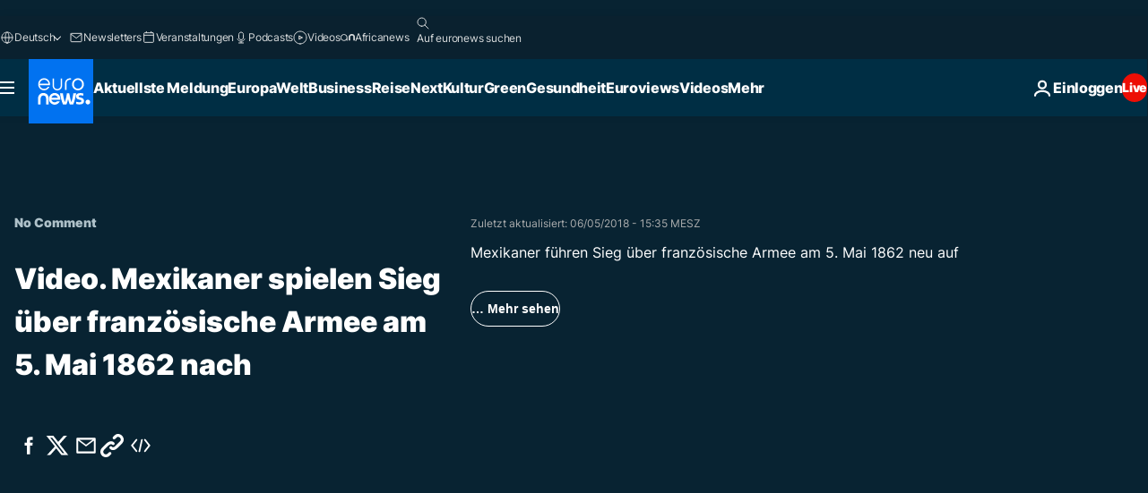

--- FILE ---
content_type: text/html; charset=UTF-8
request_url: https://de.euronews.com/internal/video-details/463861/1
body_size: 1643
content:

<div class="b-videos-players__text o-section" id="js-replaceable-video-article-details" data-obfuscateLink="1">
    <div class="b-videos-players__headline">
          <a class="article-label" href="/nocomment" data-event="article-label">
        <span class="article-label__name">No Comment</span>
  </a>

      
<h1 class="c-article-title u-text-align--left u-padding-end-desktop-6 u-padding-1">
                                  Video.
            
          Mexikaner spielen Sieg über französische Armee am 5. Mai 1862 nach
  </h1>

              <ul class="c-social-share c-social-share--video js-social-share-list ">
  <li class="c-social-share__item">
        <script>
      function fbLinkClick() {
        window.open('https://www.facebook.com/share.php?u=https%3A%2F%2Fde.euronews.com%2Fvideo%2F2018%2F05%2F06%2Fmexikaner-spielen-sieg-uber-franzoesische-armee-am-5-mai-1862-nach%3Futm_source%3DFacebook%26utm_medium%3DSocial&amp;title=Mexikaner%20spielen%20Sieg%20%C3%BCber%20franz%C3%B6sische%20Armee%20am%205.%20Mai%201862%20nach','Mexikaner%20spielen%20Sieg%20%C3%BCber%20franz%C3%B6sische%20Armee%20am%205.%20Mai%201862%20nach','width=479,height=826,titlebar=no,top='+((window.innerHeight/2) - 200)+',left='+((window.innerWidth/2) - 100));
      }
    </script>
    <noscript>
            <style>
        .js-only-en.js-obscurate {
          display: none;
        }
      </style>
      <a href="https://www.facebook.com/share.php?u=https%3A%2F%2Fde.euronews.com%2Fvideo%2F2018%2F05%2F06%2Fmexikaner-spielen-sieg-uber-franzoesische-armee-am-5-mai-1862-nach%3Futm_source%3DFacebook%26utm_medium%3DSocial&amp;title=Mexikaner%20spielen%20Sieg%20%C3%BCber%20franz%C3%B6sische%20Armee%20am%205.%20Mai%201862%20nach" target="_blank" aria-label="Teilen Sie diesen Artikel auf Facebook"
        onClick="window.open('https://www.facebook.com/share.php?u=https%3A%2F%2Fde.euronews.com%2Fvideo%2F2018%2F05%2F06%2Fmexikaner-spielen-sieg-uber-franzoesische-armee-am-5-mai-1862-nach%3Futm_source%3DFacebook%26utm_medium%3DSocial&amp;title=Mexikaner%20spielen%20Sieg%20%C3%BCber%20franz%C3%B6sische%20Armee%20am%205.%20Mai%201862%20nach','Mexikaner%20spielen%20Sieg%20%C3%BCber%20franz%C3%B6sische%20Armee%20am%205.%20Mai%201862%20nach','width=479,height=826,titlebar=no,top='+((window.innerHeight/2) - 200)+',left='+((window.innerWidth/2) - 100))"
      >
              <img
      src="https://static.euronews.com/website/images/vector/social-icons/social_icon_fb.svg" width="32" height="32" alt=""
       class="c-social-share__icon"       loading="lazy"       fetchpriority="low"      >
  
      </a>
    </noscript>
    <span class="js-only-en js-obscurate" aria-label="Teilen Sie diesen Artikel auf Facebook" data-obscure='{"onClick":"fbLinkClick", "url":"https://www.facebook.com/share.php?u=https%3A%2F%2Fde.euronews.com%2Fvideo%2F2018%2F05%2F06%2Fmexikaner-spielen-sieg-uber-franzoesische-armee-am-5-mai-1862-nach%3Futm_source%3DFacebook%26utm_medium%3DSocial&amp;title=Mexikaner%20spielen%20Sieg%20%C3%BCber%20franz%C3%B6sische%20Armee%20am%205.%20Mai%201862%20nach", "img": "{\"class\": \"c-social-share__icon\", \"src\": \"https://static.euronews.com/website/images/vector/social-icons/social_icon_fb.svg\", \"width\":\"32\", \"height\":\"32\", \"loading\":\"lazy\", \"fetchpriority\":\"low\"}", "title":"Teilen Sie diesen Artikel auf Facebook", "target": "_blank", "replace": false}'
    >
            <img
      src="https://static.euronews.com/website/images/vector/social-icons/social_icon_fb.svg" width="32" height="32" alt=""
       class="c-social-share__icon"       loading="lazy"       fetchpriority="low"      >
  
    </span>
  </li>
  <li class="c-social-share__item">
        <script>
      function twLinkClick() {
        window.open('https://twitter.com/intent/tweet?text=Mexikaner%20spielen%20Sieg%20%C3%BCber%20franz%C3%B6sische%20Armee%20am%205.%20Mai%201862%20nach&amp;url=https://de.euronews.com/video/2018/05/06/mexikaner-spielen-sieg-uber-franzoesische-armee-am-5-mai-1862-nach%3Futm_source%3DTwitter%26utm_medium%3DSocial','Mexikaner%20spielen%20Sieg%20%C3%BCber%20franz%C3%B6sische%20Armee%20am%205.%20Mai%201862%20nach','width=500,height=400,titlebar=no,top='+((window.innerHeight/2) - 200)+',left='+((window.innerWidth/2) - 100));
      }
    </script>
    <noscript>
      <a href="https://twitter.com/intent/tweet?text=Mexikaner%20spielen%20Sieg%20%C3%BCber%20franz%C3%B6sische%20Armee%20am%205.%20Mai%201862%20nach&amp;url=https://de.euronews.com/video/2018/05/06/mexikaner-spielen-sieg-uber-franzoesische-armee-am-5-mai-1862-nach%3Futm_source%3DTwitter%26utm_medium%3DSocial" target="_blank" aria-label="Teilen Sie diesen Artikel auf Twitter"
        onClick="window.open('https://twitter.com/intent/tweet?text=Mexikaner%20spielen%20Sieg%20%C3%BCber%20franz%C3%B6sische%20Armee%20am%205.%20Mai%201862%20nach&amp;url=https://de.euronews.com/video/2018/05/06/mexikaner-spielen-sieg-uber-franzoesische-armee-am-5-mai-1862-nach%3Futm_source%3DTwitter%26utm_medium%3DSocial','Mexikaner%20spielen%20Sieg%20%C3%BCber%20franz%C3%B6sische%20Armee%20am%205.%20Mai%201862%20nach','width=500,height=400,titlebar=no,top='+((window.innerHeight/2) - 200)+',left='+((window.innerWidth/2) - 100))"
      >
              <img
      src="https://static.euronews.com/website/images/vector/social-icons/social_icon_twitter.svg" width="32" height="32" alt=""
       class="c-social-share__icon"       loading="lazy"       fetchpriority="low"      >
  
      </a>
    </noscript>
    <span class="js-only-en js-obscurate" aria-label="Teilen Sie diesen Artikel auf Twitter" data-obscure='{"onClick":"twLinkClick", "url":"https://twitter.com/intent/tweet?text=Mexikaner%20spielen%20Sieg%20%C3%BCber%20franz%C3%B6sische%20Armee%20am%205.%20Mai%201862%20nach&amp;url=https://de.euronews.com/video/2018/05/06/mexikaner-spielen-sieg-uber-franzoesische-armee-am-5-mai-1862-nach%3Futm_source%3DTwitter%26utm_medium%3DSocial", "img": "{\"class\": \"c-social-share__icon\", \"src\": \"https://static.euronews.com/website/images/vector/social-icons/social_icon_twitter.svg\", \"width\":\"32\", \"height\":\"32\", \"loading\":\"lazy\", \"fetchpriority\":\"low\"}", "title":"Teilen Sie diesen Artikel auf Twitter", "target": "_blank", "replace": false}'
    >
      <img class="c-social-share__icon" src="https://static.euronews.com/website/images/vector/social-icons/social_icon_twitter.svg" title="Twitter" alt="Twitter" width="32" height="32" loading="lazy" fetchpriority="low" />
    </span>
  </li>
  <li class="c-social-share__item">
        <noscript>
      <a href="mailto:?body=https://de.euronews.com/video/2018/05/06/mexikaner-spielen-sieg-uber-franzoesische-armee-am-5-mai-1862-nach" aria-label="Teilen">
              <img
      src="https://static.euronews.com/website/images/vector/social-icons/social_icon_mail_white.svg" width="22" height="22" alt=""
       class="c-social-share__icon"       loading="lazy"       fetchpriority="low"      >
  
      </a>
    </noscript>
    <span class="js-only-en js-obscurate" aria-label="Teilen" data-obscure='{"url":"mailto:?body=https://de.euronews.com/video/2018/05/06/mexikaner-spielen-sieg-uber-franzoesische-armee-am-5-mai-1862-nach", "img": "{\"class\": \"c-social-share__icon\", \"src\": \"https://static.euronews.com/website/images/vector/social-icons/social_icon_mail_white.svg\", \"width\":\"22\", \"height\":\"22\"}", "title":"Teilen", "target": "_blank", "replace": false}'
    >
            <img
      src="https://static.euronews.com/website/images/vector/social-icons/social_icon_mail_white.svg" width="22" height="22" alt=""
       class="c-social-share__icon"       loading="lazy"       fetchpriority="low"      >
  
    </span>
  </li>
  <li class="c-social-share__item js-tooltip c-tooltip" aria-label="Den Link zum Einbetten des Videos kopieren">
          <img
      src="https://static.euronews.com/website/images/vector/social-icons/social_icon_copy_link.svg" width="16" height="16" alt=""
       class="c-social-share__icon"       loading="lazy"       fetchpriority="low"      >
  
    <div class="c-tooltip__wrapper">
      <div class="c-tooltip__content">
        <div class="c-tooltip__title">
          Den Link zum Einbetten des Videos kopieren
        </div>
        <div class="c-tooltip__text">
          <input class="c-tooltip__input js-copyInput" value="https://de.euronews.com/video/2018/05/06/mexikaner-spielen-sieg-uber-franzoesische-armee-am-5-mai-1862-nach">
          <button class="c-tooltip__btn js-copybtn">kopieren</button>
        </div>
      </div>
    </div>
  </li>
  <li class="c-social-share__item js-tooltip c-tooltip">
          <img
      src="https://static.euronews.com/website/images/vector/social-icons/euronews_icons_embed.svg" width="24" height="24" alt=""
       class="c-social-share__icon"       loading="lazy"       fetchpriority="low"      >
  
    <div class="c-tooltip__wrapper">
      <div class="c-tooltip__content">
        <div class="c-tooltip__title">
          Den Link zum Einbetten des Videos kopieren
        </div>
        <div class="c-tooltip__text">
          <input class="c-tooltip__input js-copyInput"
                  value="https://de.euronews.com/embed/463861">
          <button class="c-tooltip__btn js-copybtn">kopieren</button>
        </div>
      </div>
    </div>
  </li>
</ul>

          </div>
    <div class="b-videos-players__content">
      <div class="b-videos-players__date-disclaimer">
                  <div class="b-videos-players__date u-margin-y-1" data-timestamp="1525605300">
              Zuletzt aktualisiert: <time datetime="2018-05-06 15:35:57 +02:00">06/05/2018 - 15:35 MESZ</time>
          </div>
                      </div>
      <div class="b-videos-players__summary-box ">              <h2 class="summary summary--has-content-limited js-video-description">Mexikaner führen Sieg über französische Armee am 5. Mai 1862 neu auf</h2>
              <button class="c-cta js-read-more">
                &hellip; Mehr sehen
              </button>
              <div class="b-videos-players__rest-of-text js-rest-of-text">
                  <div class="c-article-content" style="--widget_related_list_trans: 'Lesen Sie auch';">
                                                              <p>Im Viertel Peñón de los Baños von Mexiko-Stadt zelebrierten die Einwohner den Sieg der mexikanischen Armee über die Franzosen vor 155 Jahren, bekannt auch unter dem Namen "Cinco de mayo". Mit historischen Kostümen spielen die Teilnehmer die Schlacht nach. Der 5. mai steht symbolisch für die Einheit der Mexikaner.</p>

                                      </div>
                                        <div class="b-videos-players__tags">
                            <ul id="adb-article-tags" class="c-tags-list">
          
              <li class="c-tags-list__item">
                                <a
    href="/tag/tradition"
     aria-label="Weitere Artikel aus dem traditionelle Bräuche Tag anzeigen"     class="c-cta"
          >
    traditionelle Bräuche
  </a>

        </li>
                
              <li class="c-tags-list__item">
                                <a
    href="/tag/traditionelle-feste"
     aria-label="Weitere Artikel aus dem Traditionelle Feste Tag anzeigen"     class="c-cta"
          >
    Traditionelle Feste
  </a>

        </li>
                
              <li class="c-tags-list__item">
                                <a
    href="/tag/mexiko"
     aria-label="Weitere Artikel aus dem Mexiko Tag anzeigen"     class="c-cta"
          >
    Mexiko
  </a>

        </li>
            </ul>
</div>
                                </div>
                </div>
    </div>
</div>
